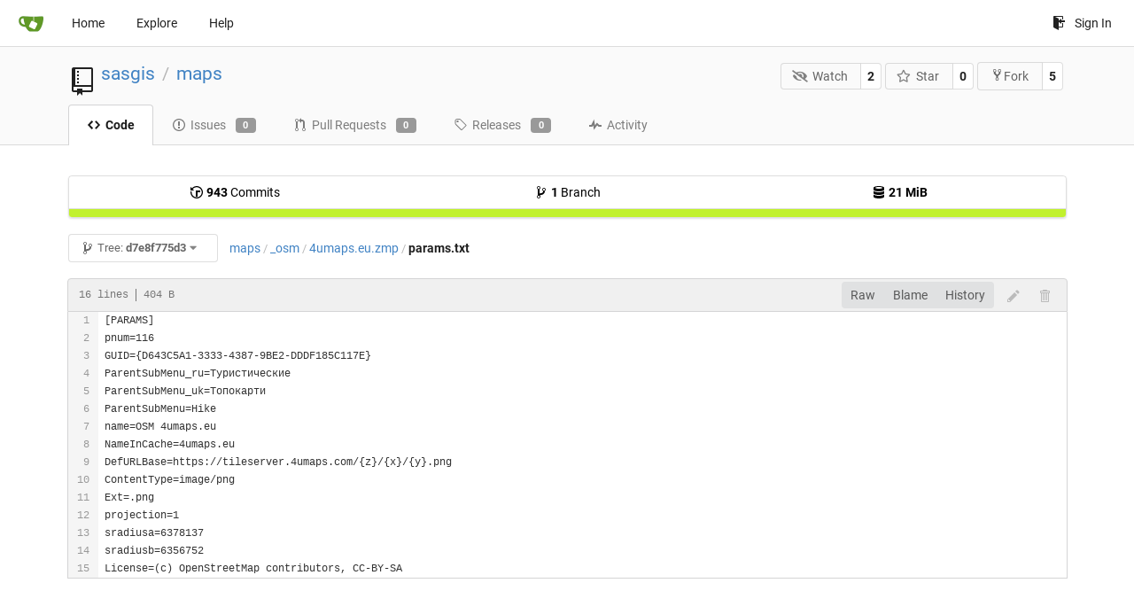

--- FILE ---
content_type: text/html; charset=UTF-8
request_url: http://parasite.kicks-ass.org:3000/sasgis/maps/src/commit/d7e8f775d3912601ab5f36029b639a286d007669/_osm/4umaps.eu.zmp/params.txt
body_size: 22707
content:
<!DOCTYPE html>
<html lang="en-US" class="theme-">
<head data-suburl="">
	<meta charset="utf-8">
	<meta name="viewport" content="width=device-width, initial-scale=1">
	<meta http-equiv="x-ua-compatible" content="ie=edge">
	<title>sasgis/maps - _osm/4umaps.eu.zmp/params.txt at d7e8f775d3912601ab5f36029b639a286d007669 -  maps - SASGIS </title>
	<link rel="manifest" href="/manifest.json" crossorigin="use-credentials">
	<meta name="theme-color" content="#6cc644">
	<meta name="author" content="sasgis" />
	<meta name="description" content="maps" />
	<meta name="keywords" content="go,git,self-hosted,gitea">
	<meta name="referrer" content="no-referrer" />
	<meta name="_csrf" content="jPsCtdFMnLKGQF3IYdmabAVWTLI6MTI2ODkxNjI1NDgyODIzMDAwMA" />
	
	
	

	<script>
	/*
	@licstart  The following is the entire license notice for the
        JavaScript code in this page.

	Copyright (c) 2016 The Gitea Authors
	Copyright (c) 2015 The Gogs Authors

	Permission is hereby granted, free of charge, to any person obtaining a copy
	of this software and associated documentation files (the "Software"), to deal
	in the Software without restriction, including without limitation the rights
	to use, copy, modify, merge, publish, distribute, sublicense, and/or sell
	copies of the Software, and to permit persons to whom the Software is
	furnished to do so, subject to the following conditions:

	The above copyright notice and this permission notice shall be included in
	all copies or substantial portions of the Software.

	THE SOFTWARE IS PROVIDED "AS IS", WITHOUT WARRANTY OF ANY KIND, EXPRESS OR
	IMPLIED, INCLUDING BUT NOT LIMITED TO THE WARRANTIES OF MERCHANTABILITY,
	FITNESS FOR A PARTICULAR PURPOSE AND NONINFRINGEMENT. IN NO EVENT SHALL THE
	AUTHORS OR COPYRIGHT HOLDERS BE LIABLE FOR ANY CLAIM, DAMAGES OR OTHER
	LIABILITY, WHETHER IN AN ACTION OF CONTRACT, TORT OR OTHERWISE, ARISING FROM,
	OUT OF OR IN CONNECTION WITH THE SOFTWARE OR THE USE OR OTHER DEALINGS IN
	THE SOFTWARE.
	---
	Licensing information for additional javascript libraries can be found at:
	  {{StaticUrlPrefix}}/vendor/librejs.html

	@licend  The above is the entire license notice
        for the JavaScript code in this page.
	*/
	</script>
	<script>
		window.config = {
			AppVer: '1.12.1',
			AppSubUrl: '',
			StaticUrlPrefix: '',
			UseServiceWorker:  true ,
			csrf: 'jPsCtdFMnLKGQF3IYdmabAVWTLI6MTI2ODkxNjI1NDgyODIzMDAwMA',
			HighlightJS: true,
			Minicolors: false,
			SimpleMDE: false,
			Tribute: false,
			U2F: false,
			Heatmap: false,
			heatmapUser: null,
			NotificationSettings: {
				MinTimeout:  10000 ,
				TimeoutStep:   10000 ,
				MaxTimeout:  60000 ,
				EventSourceUpdateTime:  10000 ,
			},
      
		};
	</script>
	<link rel="shortcut icon" href="/img/favicon.png">
	<link rel="mask-icon" href="/img/gitea-safari.svg" color="#609926">
	<link rel="fluid-icon" href="/img/gitea-lg.png" title="SASGIS">
	<link rel="stylesheet" href="/vendor/assets/font-awesome/css/font-awesome.min.css">



	<link rel="stylesheet" href="/fomantic/semantic.min.css?v=5c6cf7677a346751407101ee18e6a4dd">
	<link rel="stylesheet" href="/css/index.css?v=5c6cf7677a346751407101ee18e6a4dd">
	<noscript>
		<style>
			.dropdown:hover > .menu { display: block; }
			.ui.secondary.menu .dropdown.item > .menu { margin-top: 0; }
		</style>
	</noscript>

	<style class="list-search-style"></style>

	
		<meta property="og:title" content="maps" />
		<meta property="og:url" content="http://parasite.kicks-ass.org:3000/sasgis/maps" />
		
	
	<meta property="og:type" content="object" />
	<meta property="og:image" content="http://parasite.kicks-ass.org:3000/user/avatar/sasgis/-1" />

<meta property="og:site_name" content="SASGIS" />


</head>
<body>
	

	<div class="full height">
		<noscript>This website works better with JavaScript.</noscript>

		

		
			<div class="ui top secondary stackable main menu following bar light">
				<div class="ui container" id="navbar">
	<div class="item brand" style="justify-content: space-between;">
		<a href="/">
			<img class="ui mini image" src="/img/gitea-sm.png">
		</a>
		<div class="ui basic icon button mobile-only" id="navbar-expand-toggle">
			<i class="sidebar icon"></i>
		</div>
	</div>

	
		<a class="item " href="/">Home</a>
		<a class="item " href="/explore/repos">Explore</a>
	

	

	


	
		<a class="item" target="_blank" rel="noopener noreferrer" href="https://docs.gitea.io">Help</a>
		<div class="right stackable menu">
			
			<a class="item" rel="nofollow" href="/user/login?redirect_to=%2fsasgis%2fmaps%2fsrc%2fcommit%2fd7e8f775d3912601ab5f36029b639a286d007669%2f_osm%2f4umaps.eu.zmp%2fparams.txt">
				<svg class="svg octicon-sign-in" width="16" height="16" aria-hidden="true"><use xlink:href="#octicon-sign-in" /></svg> Sign In
			</a>
		</div>
	
</div>

			</div>
		


<div class="repository file list">
	<div class="header-wrapper">

	<div class="ui container">
		<div class="repo-header">
			<div class="ui huge breadcrumb repo-title">
				
					
						<svg class="svg octicon-repo" width="32" height="32" aria-hidden="true"><use xlink:href="#octicon-repo" /></svg>
					
				
				<a href="/sasgis">sasgis</a>
				<div class="divider"> / </div>
				<a href="/sasgis/maps">maps</a>
				
				
				
				
				
			</div>
			
				<div class="repo-buttons">
					<form method="post" action="/sasgis/maps/action/watch?redirect_to=%2fsasgis%2fmaps%2fsrc%2fcommit%2fd7e8f775d3912601ab5f36029b639a286d007669%2f_osm%2f4umaps.eu.zmp%2fparams.txt">
						<input type="hidden" name="_csrf" value="jPsCtdFMnLKGQF3IYdmabAVWTLI6MTI2ODkxNjI1NDgyODIzMDAwMA">
						<div class="ui labeled button" tabindex="0">
							<button type="submit" class="ui compact basic button">
								<i class="icon fa-eye-slash"></i>Watch
							</button>
							<a class="ui basic label" href="/sasgis/maps/watchers">
								2
							</a>
						</div>
					</form>
					<form method="post" action="/sasgis/maps/action/star?redirect_to=%2fsasgis%2fmaps%2fsrc%2fcommit%2fd7e8f775d3912601ab5f36029b639a286d007669%2f_osm%2f4umaps.eu.zmp%2fparams.txt">
						<input type="hidden" name="_csrf" value="jPsCtdFMnLKGQF3IYdmabAVWTLI6MTI2ODkxNjI1NDgyODIzMDAwMA">
						<div class="ui labeled button" tabindex="0">
							<button type="submit" class="ui compact basic button">
								<i class="icon star outline"></i>Star
							</button>
							<a class="ui basic label" href="/sasgis/maps/stars">
								0
							</a>
						</div>
					</form>
					
						<div class="ui labeled button " tabindex="0">
							<a class="ui compact basic button poping up"  data-content="Sign in to fork this repository." rel="nofollow" href="/user/login?redirect_to=/repo/fork/3"  data-position="top center" data-variation="tiny">
								<svg class="svg octicon-repo-forked" width="15" height="15" aria-hidden="true"><use xlink:href="#octicon-repo-forked" /></svg>Fork
							</a>
							<a class="ui basic label" href="/sasgis/maps/forks">
								5
							</a>
						</div>
					
				</div>
			
		</div>
	</div>

	<div class="ui tabs container">
		
			<div class="ui tabular stackable menu navbar">
				
				<a class="active item" href="/sasgis/maps/src/commit/d7e8f775d3912601ab5f36029b639a286d007669">
					<svg class="svg octicon-code" width="16" height="16" aria-hidden="true"><use xlink:href="#octicon-code" /></svg> Code
				</a>
				

				
					<a class=" item" href="/sasgis/maps/issues">
						<svg class="svg octicon-issue-opened" width="16" height="16" aria-hidden="true"><use xlink:href="#octicon-issue-opened" /></svg> Issues <span class="ui gray small label">0</span>
					</a>
				

				

				
					<a class=" item" href="/sasgis/maps/pulls">
						<svg class="svg octicon-git-pull-request" width="16" height="16" aria-hidden="true"><use xlink:href="#octicon-git-pull-request" /></svg> Pull Requests <span class="ui gray small label">0</span>
					</a>
				

				
				<a class=" item" href="/sasgis/maps/releases">
					<svg class="svg octicon-tag" width="16" height="16" aria-hidden="true"><use xlink:href="#octicon-tag" /></svg> Releases <span class="ui gray small label">0</span>
				</a>
				

				

				
					<a class=" item" href="/sasgis/maps/activity">
						<svg class="svg octicon-pulse" width="16" height="16" aria-hidden="true"><use xlink:href="#octicon-pulse" /></svg> Activity
					</a>
				

				

				
			</div>
		
	</div>
	<div class="ui tabs divider"></div>
</div>

	<div class="ui container">
		



		<div class="ui repo-description">
			<div id="repo-desc">
				
				<a class="link" href=""></a>
			</div>
			
		</div>
		<div class="ui" id="repo-topics">
		
		
		</div>
		
		<div class="hide" id="validate_prompt">
			<span id="count_prompt">You can not select more than 25 topics</span>
			<span id="format_prompt">Topics must start with a letter or number, can include dashes (&#39;-&#39;) and can be up to 35 characters long.</span>
		</div>
		
		<div class="ui segments repository-summary">
	<div class="ui segment sub-menu repository-menu">
		<div class="ui two horizontal center link list">
			
				<div class="item">
					<a class="ui" href="/sasgis/maps/commits/commit/d7e8f775d3912601ab5f36029b639a286d007669"><svg class="svg octicon-history" width="16" height="16" aria-hidden="true"><use xlink:href="#octicon-history" /></svg> <b>943</b> Commits</a>
				</div>
			
			
				<div class="item">
					<a class="ui" href="/sasgis/maps/branches/"><svg class="svg octicon-git-branch" width="16" height="16" aria-hidden="true"><use xlink:href="#octicon-git-branch" /></svg> <b>1</b> Branch</a>
				</div>
				<div class="item">
					<a class="ui" href="#"><svg class="svg octicon-database" width="16" height="16" aria-hidden="true"><use xlink:href="#octicon-database" /></svg> <b>21 MiB</b></a>
				</div>
			
		</div>
	</div>
	
	<div class="ui segment sub-menu language-stats-details" style="display: none">
		<div class="ui horizontal center link list">
			
			<div class="item">
				<i class="color-icon" style="background-color: #C1F12E"></i>
				<span class="ui"><b>
				
					Batchfile
				
				</b> 100%</span>
			</div>
			
		</div>
	</div>
	<a class="ui segment language-stats">
		
		<div class="bar" style="width: 100%; background-color: #C1F12E">&nbsp;</div>
		
	</a>
	
</div>

		<div class="ui stackable secondary menu mobile--margin-between-items mobile--no-negative-margins">
			<div class="fitted item choose reference">
	<div class="ui floating filter dropdown custom" data-can-create-branch="false" data-no-results="No results found.">
		<div class="ui basic small compact button" @click="menuVisible = !menuVisible" @keyup.enter="menuVisible = !menuVisible">
			<span class="text">
				<svg class="svg octicon-git-branch" width="16" height="16" aria-hidden="true"><use xlink:href="#octicon-git-branch" /></svg>
				Tree:
				<strong>d7e8f775d3</strong>
			</span>
			<i class="dropdown icon"></i>
		</div>
		<div class="data" style="display: none" data-mode="branches">
			
				<div class="item branch " data-url="/sasgis/maps/src/branch/master/_osm/4umaps.eu.zmp/params.txt">master</div>
			
			
		</div>
		<div class="menu transition" :class="{visible: menuVisible}" v-if="menuVisible" v-cloak>
			<div class="ui icon search input">
				<i class="filter icon"></i>
				<input name="search" ref="searchField" v-model="searchTerm" @keydown="keydown($event)" placeholder="Filter branch or tag...">
			</div>
			<div class="header branch-tag-choice">
				<div class="ui grid">
					<div class="two column row">
						<a class="reference column" href="#" @click="mode = 'branches'; focusSearchField()">
							<span class="text" :class="{black: mode == 'branches'}">
								<svg class="svg octicon-git-branch" width="16" height="16" aria-hidden="true"><use xlink:href="#octicon-git-branch" /></svg> Branches
							</span>
						</a>
						<a class="reference column" href="#" @click="mode = 'tags'; focusSearchField()">
							<span class="text" :class="{black: mode == 'tags'}">
								<i class="reference tags icon"></i> Tags
							</span>
						</a>
					</div>
				</div>
			</div>
			<div class="scrolling menu" ref="scrollContainer">
				<div v-for="(item, index) in filteredItems" :key="item.name" class="item" :class="{selected: item.selected, active: active == index}" @click="selectItem(item)" :ref="'listItem' + index">${ item.name }</div>
				<div class="item" v-if="showCreateNewBranch" :class="{active: active == filteredItems.length}" :ref="'listItem' + filteredItems.length">
					<a href="#" @click="createNewBranch()">
						<div>
							<svg class="svg octicon-git-branch" width="16" height="16" aria-hidden="true"><use xlink:href="#octicon-git-branch" /></svg>
							Create branch <strong>${ searchTerm }</strong>
						</div>
						<div class="text small">
							
								from &#39;d7e8f775d3&#39;
							
						</div>
					</a>
					<form ref="newBranchForm" action="/sasgis/maps/branches/_new/commit/d7e8f775d3912601ab5f36029b639a286d007669" method="post">
						<input type="hidden" name="_csrf" value="jPsCtdFMnLKGQF3IYdmabAVWTLI6MTI2ODkxNjI1NDgyODIzMDAwMA">
						<input type="hidden" name="new_branch_name" v-model="searchTerm">
					</form>
				</div>
			</div>
			<div class="message" v-if="showNoResults">${ noResults }</div>
		</div>
	</div>
</div>

			
			
			
			
				<div class="fitted item"><span class="ui breadcrumb repo-path"><a class="section" href="/sasgis/maps/src/commit/d7e8f775d3912601ab5f36029b639a286d007669" title="maps">maps</a><span class="divider">/</span><span class="section"><a href="/sasgis/maps/src/commit/d7e8f775d3912601ab5f36029b639a286d007669/_osm" title="_osm">_osm</a></span><span class="divider">/</span><span class="section"><a href="/sasgis/maps/src/commit/d7e8f775d3912601ab5f36029b639a286d007669/_osm/4umaps.eu.zmp" title="4umaps.eu.zmp">4umaps.eu.zmp</a></span><span class="divider">/</span><span class="active section" title="params.txt">params.txt</span></span></div>
			
			<div class="right fitted item" id="file-buttons">
				<div class="ui tiny blue buttons">
					
						
						
					
					
				</div>

			</div>
			<div class="fitted item">
				
			</div>
			<div class="fitted item">

				
				
			</div>
		</div>
		
			<div class="tab-size-8 non-diff-file-content">
	<h4 class="file-header ui top attached header">
		<div class="file-header-left">
			
				<div class="file-info text grey normal mono">
					
					
						<div class="file-info-entry">
							16 lines
						</div>
					
					
						<div class="file-info-entry">
							404 B
						</div>
					
					
				</div>
			
		</div>
		
		<div class="file-header-right">
			<div class="ui right file-actions">
				<div class="ui buttons">
					<a class="ui button" href="/sasgis/maps/raw/commit/d7e8f775d3912601ab5f36029b639a286d007669/_osm/4umaps.eu.zmp/params.txt">Raw</a>
					
					
						<a class="ui button" href="/sasgis/maps/blame/commit/d7e8f775d3912601ab5f36029b639a286d007669/_osm/4umaps.eu.zmp/params.txt">Blame</a>
					
					<a class="ui button" href="/sasgis/maps/commits/commit/d7e8f775d3912601ab5f36029b639a286d007669/_osm/4umaps.eu.zmp/params.txt">History</a>
				</div>
				
					
						<span class="btn-octicon poping up disabled" data-content="You must be on a branch to make or propose changes to this file." data-position="bottom center" data-variation="tiny inverted"><svg class="svg octicon-pencil" width="16" height="16" aria-hidden="true"><use xlink:href="#octicon-pencil" /></svg></span>
					
					
						<span class="btn-octicon poping up disabled" data-content="You must be on a branch to make or propose changes to this file." data-position="bottom center" data-variation="tiny inverted"><svg class="svg octicon-trashcan" width="16" height="16" aria-hidden="true"><use xlink:href="#octicon-trashcan" /></svg></span>
					
				
			</div>
		</div>
		
	</h4>
	<div class="ui attached table unstackable segment">
		<div class="file-view code-view">
			
				<table>
					<tbody>
						<tr>
						
							<td class="lines-num"><span id="L1" data-line-number="1"></span><span id="L2" data-line-number="2"></span><span id="L3" data-line-number="3"></span><span id="L4" data-line-number="4"></span><span id="L5" data-line-number="5"></span><span id="L6" data-line-number="6"></span><span id="L7" data-line-number="7"></span><span id="L8" data-line-number="8"></span><span id="L9" data-line-number="9"></span><span id="L10" data-line-number="10"></span><span id="L11" data-line-number="11"></span><span id="L12" data-line-number="12"></span><span id="L13" data-line-number="13"></span><span id="L14" data-line-number="14"></span><span id="L15" data-line-number="15"></span></td>
							<td class="lines-code"><pre><code class="plaintext"><ol class="linenums"><li class="L1" rel="L1">[PARAMS]
</li><li class="L2" rel="L2">pnum=116
</li><li class="L3" rel="L3">GUID={D643C5A1-3333-4387-9BE2-DDDF185C117E}
</li><li class="L4" rel="L4">ParentSubMenu_ru=Туристические
</li><li class="L5" rel="L5">ParentSubMenu_uk=Топокарти
</li><li class="L6" rel="L6">ParentSubMenu=Hike
</li><li class="L7" rel="L7">name=OSM 4umaps.eu
</li><li class="L8" rel="L8">NameInCache=4umaps.eu
</li><li class="L9" rel="L9">DefURLBase=https://tileserver.4umaps.com/{z}/{x}/{y}.png
</li><li class="L10" rel="L10">ContentType=image/png
</li><li class="L11" rel="L11">Ext=.png
</li><li class="L12" rel="L12">projection=1
</li><li class="L13" rel="L13">sradiusa=6378137
</li><li class="L14" rel="L14">sradiusb=6356752
</li><li class="L15" rel="L15">License=(c) OpenStreetMap contributors, CC-BY-SA</li></ol></code></pre></td>
						
						</tr>
					</tbody>
				</table>
			
		</div>
	</div>
</div>

<script>
function submitDeleteForm() {
    var message = prompt("delete_confirm_message\n\ndelete_commit_summary", "Delete ''");
    if (message != null) {
        $("#delete-message").val(message);
        $("#delete-file-form").submit()
    }
}
</script>

		
	</div>
</div>


	

	</div>

	

	<footer>
	<div class="ui container">
		<div class="ui left">
			Powered by Gitea Version: 1.12.1 Page: <strong>13ms</strong> Template: <strong>2ms</strong>
		</div>
		<div class="ui right links">
			
			<div class="ui language bottom floating slide up dropdown link item">
				<i class="world icon"></i>
				<div class="text">English</div>
				<div class="menu">
					
						<a lang="en-US" class="item active selected" href="#">English</a>
					
						<a lang="zh-CN" class="item " href="/sasgis/maps/src/commit/d7e8f775d3912601ab5f36029b639a286d007669/_osm/4umaps.eu.zmp/params.txt?lang=zh-CN">简体中文</a>
					
						<a lang="zh-HK" class="item " href="/sasgis/maps/src/commit/d7e8f775d3912601ab5f36029b639a286d007669/_osm/4umaps.eu.zmp/params.txt?lang=zh-HK">繁體中文（香港）</a>
					
						<a lang="zh-TW" class="item " href="/sasgis/maps/src/commit/d7e8f775d3912601ab5f36029b639a286d007669/_osm/4umaps.eu.zmp/params.txt?lang=zh-TW">繁體中文（台灣）</a>
					
						<a lang="de-DE" class="item " href="/sasgis/maps/src/commit/d7e8f775d3912601ab5f36029b639a286d007669/_osm/4umaps.eu.zmp/params.txt?lang=de-DE">Deutsch</a>
					
						<a lang="fr-FR" class="item " href="/sasgis/maps/src/commit/d7e8f775d3912601ab5f36029b639a286d007669/_osm/4umaps.eu.zmp/params.txt?lang=fr-FR">français</a>
					
						<a lang="nl-NL" class="item " href="/sasgis/maps/src/commit/d7e8f775d3912601ab5f36029b639a286d007669/_osm/4umaps.eu.zmp/params.txt?lang=nl-NL">Nederlands</a>
					
						<a lang="lv-LV" class="item " href="/sasgis/maps/src/commit/d7e8f775d3912601ab5f36029b639a286d007669/_osm/4umaps.eu.zmp/params.txt?lang=lv-LV">latviešu</a>
					
						<a lang="ru-RU" class="item " href="/sasgis/maps/src/commit/d7e8f775d3912601ab5f36029b639a286d007669/_osm/4umaps.eu.zmp/params.txt?lang=ru-RU">русский</a>
					
						<a lang="uk-UA" class="item " href="/sasgis/maps/src/commit/d7e8f775d3912601ab5f36029b639a286d007669/_osm/4umaps.eu.zmp/params.txt?lang=uk-UA">Українська</a>
					
						<a lang="ja-JP" class="item " href="/sasgis/maps/src/commit/d7e8f775d3912601ab5f36029b639a286d007669/_osm/4umaps.eu.zmp/params.txt?lang=ja-JP">日本語</a>
					
						<a lang="es-ES" class="item " href="/sasgis/maps/src/commit/d7e8f775d3912601ab5f36029b639a286d007669/_osm/4umaps.eu.zmp/params.txt?lang=es-ES">español</a>
					
						<a lang="pt-BR" class="item " href="/sasgis/maps/src/commit/d7e8f775d3912601ab5f36029b639a286d007669/_osm/4umaps.eu.zmp/params.txt?lang=pt-BR">português do Brasil</a>
					
						<a lang="pt-PT" class="item " href="/sasgis/maps/src/commit/d7e8f775d3912601ab5f36029b639a286d007669/_osm/4umaps.eu.zmp/params.txt?lang=pt-PT">Português de Portugal</a>
					
						<a lang="pl-PL" class="item " href="/sasgis/maps/src/commit/d7e8f775d3912601ab5f36029b639a286d007669/_osm/4umaps.eu.zmp/params.txt?lang=pl-PL">polski</a>
					
						<a lang="bg-BG" class="item " href="/sasgis/maps/src/commit/d7e8f775d3912601ab5f36029b639a286d007669/_osm/4umaps.eu.zmp/params.txt?lang=bg-BG">български</a>
					
						<a lang="it-IT" class="item " href="/sasgis/maps/src/commit/d7e8f775d3912601ab5f36029b639a286d007669/_osm/4umaps.eu.zmp/params.txt?lang=it-IT">italiano</a>
					
						<a lang="fi-FI" class="item " href="/sasgis/maps/src/commit/d7e8f775d3912601ab5f36029b639a286d007669/_osm/4umaps.eu.zmp/params.txt?lang=fi-FI">suomi</a>
					
						<a lang="tr-TR" class="item " href="/sasgis/maps/src/commit/d7e8f775d3912601ab5f36029b639a286d007669/_osm/4umaps.eu.zmp/params.txt?lang=tr-TR">Türkçe</a>
					
						<a lang="cs-CZ" class="item " href="/sasgis/maps/src/commit/d7e8f775d3912601ab5f36029b639a286d007669/_osm/4umaps.eu.zmp/params.txt?lang=cs-CZ">čeština</a>
					
						<a lang="sr-SP" class="item " href="/sasgis/maps/src/commit/d7e8f775d3912601ab5f36029b639a286d007669/_osm/4umaps.eu.zmp/params.txt?lang=sr-SP">српски</a>
					
						<a lang="sv-SE" class="item " href="/sasgis/maps/src/commit/d7e8f775d3912601ab5f36029b639a286d007669/_osm/4umaps.eu.zmp/params.txt?lang=sv-SE">svenska</a>
					
						<a lang="ko-KR" class="item " href="/sasgis/maps/src/commit/d7e8f775d3912601ab5f36029b639a286d007669/_osm/4umaps.eu.zmp/params.txt?lang=ko-KR">한국어</a>
					
				</div>
			</div>
			<a href="/vendor/librejs.html" data-jslicense="1">JavaScript licenses</a>
			<a href="/api/swagger">API</a>
			<a target="_blank" rel="noopener noreferrer" href="https://gitea.io">Website</a>
			
			<span class="version">Go1.14.4</span>
		</div>
	</div>
</footer>


	<script src="/js/jquery.js?v=5c6cf7677a346751407101ee18e6a4dd"></script>








	<script src="/fomantic/semantic.min.js?v=5c6cf7677a346751407101ee18e6a4dd"></script>
	<script src="/js/index.js?v=5c6cf7677a346751407101ee18e6a4dd"></script>

</body>
</html>

